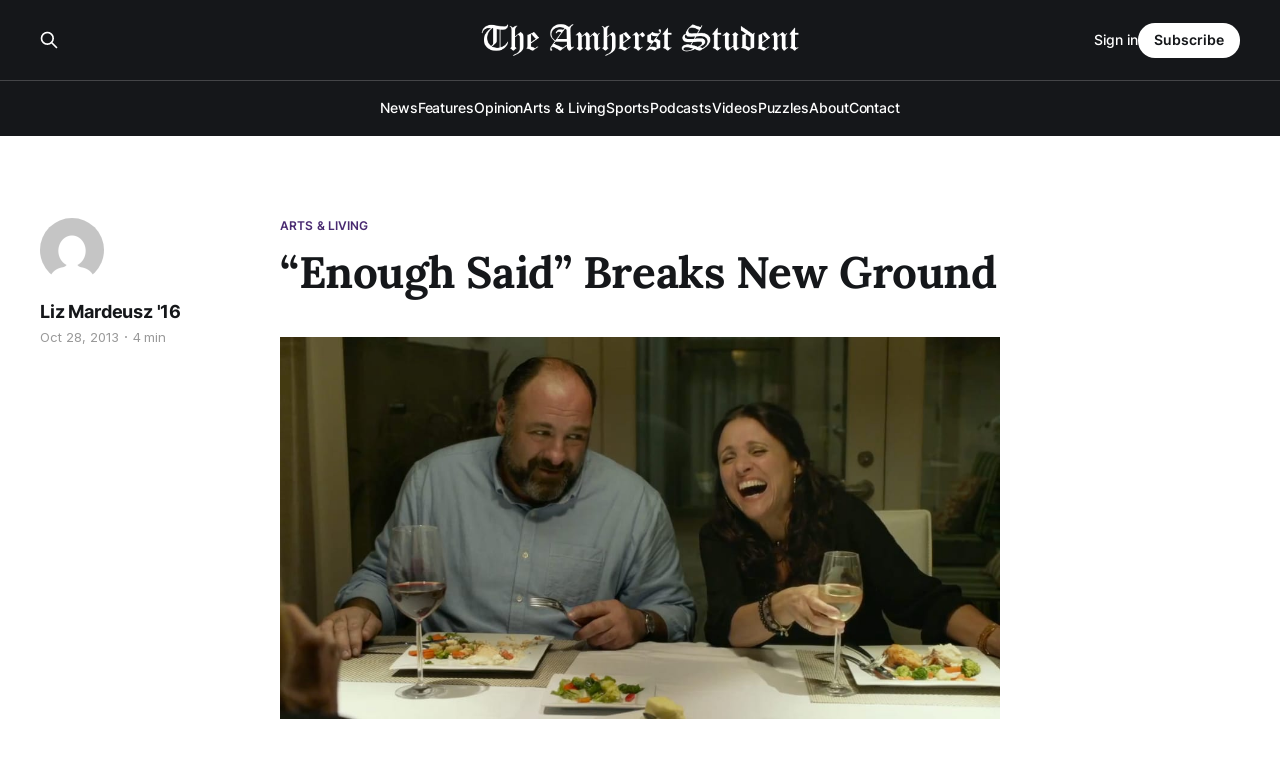

--- FILE ---
content_type: text/html; charset=utf-8
request_url: https://amherststudent.com/article/enough-said-breaks-new-ground/
body_size: 9227
content:
<!DOCTYPE html>
<html lang="en">

<head>
    <meta charset="utf-8">
    <meta name="viewport" content="width=device-width, initial-scale=1">
    <title>“Enough Said” Breaks New Ground</title>
    <link rel="stylesheet" href="/assets/built/screen.css?v=dd4e0b1bfb">

    <link rel="icon" href="https://amherststudent.com/content/images/size/w256h256/2022/09/favicon.png" type="image/png">
    <link rel="canonical" href="https://amherststudent.com/article/enough-said-breaks-new-ground/">
    <meta name="referrer" content="origin-when-cross-origin">
    
    <meta property="og:site_name" content="The Amherst Student">
    <meta property="og:type" content="article">
    <meta property="og:title" content="“Enough Said” Breaks New Ground">
    <meta property="og:description" content="Moving on isn’t easy, and Nicole Holofcener, writer and director of “Enough
Said,” doesn’t let us forget it in her story of middle-aged love. Holofcener
manages to create a romantic comedy that is at once intelligent, moving and
fiercely funny, a rarity in a genre recently dominated by">
    <meta property="og:url" content="https://amherststudent.com/article/enough-said-breaks-new-ground/">
    <meta property="og:image" content="https://amherststudent.com/content/images/size/w1200/wordpress/2020/04/89118.jpg">
    <meta property="article:published_time" content="2013-10-29T00:00:00.000Z">
    <meta property="article:modified_time" content="2013-10-29T00:00:00.000Z">
    <meta property="article:tag" content="Arts &amp;amp; Living">
    
    <meta name="twitter:card" content="summary_large_image">
    <meta name="twitter:title" content="“Enough Said” Breaks New Ground">
    <meta name="twitter:description" content="Moving on isn’t easy, and Nicole Holofcener, writer and director of “Enough
Said,” doesn’t let us forget it in her story of middle-aged love. Holofcener
manages to create a romantic comedy that is at once intelligent, moving and
fiercely funny, a rarity in a genre recently dominated by">
    <meta name="twitter:url" content="https://amherststudent.com/article/enough-said-breaks-new-ground/">
    <meta name="twitter:image" content="https://amherststudent.com/content/images/size/w1200/wordpress/2020/04/89118.jpg">
    <meta name="twitter:label1" content="Written by">
    <meta name="twitter:data1" content="Liz Mardeusz &#x27;16">
    <meta name="twitter:label2" content="Filed under">
    <meta name="twitter:data2" content="Arts &amp; Living">
    <meta property="og:image:width" content="1200">
    <meta property="og:image:height" content="637">
    
    <script type="application/ld+json">
{
    "@context": "https://schema.org",
    "@type": "Article",
    "publisher": {
        "@type": "Organization",
        "name": "The Amherst Student",
        "url": "https://amherststudent.com/",
        "logo": {
            "@type": "ImageObject",
            "url": "https://amherststudent.com/content/images/2022/09/old-logo-white-1.png"
        }
    },
    "author": {
        "@type": "Person",
        "name": "Liz Mardeusz &#x27;16",
        "image": {
            "@type": "ImageObject",
            "url": "https://secure.gravatar.com/avatar/495e5b97bf5339dc7a27bf8577591bd3?s=512&d=mm&r=g",
            "width": 512,
            "height": 512
        },
        "url": "https://amherststudent.com/author/liz-mardeusz-16/",
        "sameAs": []
    },
    "headline": "“Enough Said” Breaks New Ground",
    "url": "https://amherststudent.com/article/enough-said-breaks-new-ground/",
    "datePublished": "2013-10-29T00:00:00.000Z",
    "dateModified": "2013-10-29T00:00:00.000Z",
    "image": {
        "@type": "ImageObject",
        "url": "https://amherststudent.com/content/images/size/w1200/wordpress/2020/04/89118.jpg",
        "width": 1200,
        "height": 637
    },
    "keywords": "Arts & Living",
    "description": "Moving on isn’t easy, and Nicole Holofcener, writer and director of “Enough\nSaid,” doesn’t let us forget it in her story of middle-aged love. Holofcener\nmanages to create a romantic comedy that is at once intelligent, moving and\nfiercely funny, a rarity in a genre recently dominated by forgettable, formulaic\nplotlines. “Enough Said” is not escapist entertainment: the fairy-tale love\naffairs of quirky twenty-somethings have no place in Holofcener’s film. Rather,\nthe characters and their difficult",
    "mainEntityOfPage": "https://amherststudent.com/article/enough-said-breaks-new-ground/"
}
    </script>

    <meta name="generator" content="Ghost 6.11">
    <link rel="alternate" type="application/rss+xml" title="The Amherst Student" href="https://amherststudent.com/rss/">
    <script defer src="https://cdn.jsdelivr.net/ghost/portal@~2.56/umd/portal.min.js" data-i18n="true" data-ghost="https://amherststudent.com/" data-key="db3ddba5bd42d207ab63f37740" data-api="https://amherststudent.com/ghost/api/content/" data-locale="en" crossorigin="anonymous"></script><style id="gh-members-styles">.gh-post-upgrade-cta-content,
.gh-post-upgrade-cta {
    display: flex;
    flex-direction: column;
    align-items: center;
    font-family: -apple-system, BlinkMacSystemFont, 'Segoe UI', Roboto, Oxygen, Ubuntu, Cantarell, 'Open Sans', 'Helvetica Neue', sans-serif;
    text-align: center;
    width: 100%;
    color: #ffffff;
    font-size: 16px;
}

.gh-post-upgrade-cta-content {
    border-radius: 8px;
    padding: 40px 4vw;
}

.gh-post-upgrade-cta h2 {
    color: #ffffff;
    font-size: 28px;
    letter-spacing: -0.2px;
    margin: 0;
    padding: 0;
}

.gh-post-upgrade-cta p {
    margin: 20px 0 0;
    padding: 0;
}

.gh-post-upgrade-cta small {
    font-size: 16px;
    letter-spacing: -0.2px;
}

.gh-post-upgrade-cta a {
    color: #ffffff;
    cursor: pointer;
    font-weight: 500;
    box-shadow: none;
    text-decoration: underline;
}

.gh-post-upgrade-cta a:hover {
    color: #ffffff;
    opacity: 0.8;
    box-shadow: none;
    text-decoration: underline;
}

.gh-post-upgrade-cta a.gh-btn {
    display: block;
    background: #ffffff;
    text-decoration: none;
    margin: 28px 0 0;
    padding: 8px 18px;
    border-radius: 4px;
    font-size: 16px;
    font-weight: 600;
}

.gh-post-upgrade-cta a.gh-btn:hover {
    opacity: 0.92;
}</style><script async src="https://js.stripe.com/v3/"></script>
    <script defer src="https://cdn.jsdelivr.net/ghost/sodo-search@~1.8/umd/sodo-search.min.js" data-key="db3ddba5bd42d207ab63f37740" data-styles="https://cdn.jsdelivr.net/ghost/sodo-search@~1.8/umd/main.css" data-sodo-search="https://amherststudent.com/" data-locale="en" crossorigin="anonymous"></script>
    
    <link href="https://amherststudent.com/webmentions/receive/" rel="webmention">
    <script defer src="/public/cards.min.js?v=dd4e0b1bfb"></script>
    <link rel="stylesheet" type="text/css" href="/public/cards.min.css?v=dd4e0b1bfb">
    <script defer src="/public/comment-counts.min.js?v=dd4e0b1bfb" data-ghost-comments-counts-api="https://amherststudent.com/members/api/comments/counts/"></script>
    <script defer src="/public/member-attribution.min.js?v=dd4e0b1bfb"></script>
    <script defer src="/public/ghost-stats.min.js?v=dd4e0b1bfb" data-stringify-payload="false" data-datasource="analytics_events" data-storage="localStorage" data-host="https://amherststudent.com/.ghost/analytics/api/v1/page_hit"  tb_site_uuid="a43fdb94-5876-4826-96e4-cbf235c4aeab" tb_post_uuid="5a5060e7-2dd4-4e47-a813-29ce671a9f6c" tb_post_type="post" tb_member_uuid="undefined" tb_member_status="undefined"></script><style>:root {--ghost-accent-color: #492A71;}</style>
    <!-- Global site tag (gtag.js) - Google Analytics -->
<script async src="https://www.googletagmanager.com/gtag/js?id=G-11QKTCHMK0"></script>
<script>
  window.dataLayer = window.dataLayer || [];
  function gtag(){dataLayer.push(arguments);}
  gtag('js', new Date());

  gtag('config', 'G-11QKTCHMK0');
</script>

<!-- <script async src="https://pagead2.googlesyndication.com/pagead/js/adsbygoogle.js?client=ca-pub-8727415999329015"
     crossorigin="anonymous"></script> -->

<script id="mcjs">!function(c,h,i,m,p){m=c.createElement(h),p=c.getElementsByTagName(h)[0],m.async=1,m.src=i,p.parentNode.insertBefore(m,p)}(document,"script","https://chimpstatic.com/mcjs-connected/js/users/6d1692caa04ecd608998f11e3/92f39881c74da86cf419eb82d.js");</script>

<script type="text/javascript" defer src="https://donorbox.org/install-popup-button.js"></script>
<script>window.DonorBox = { widgetLinkClassName: 'custom-dbox-popup' }</script>
</head>

<body class="post-template tag-arts-and-living is-head-stacked has-serif-title has-serif-body is-head-dark">
<div class="gh-site">

    <header id="gh-head" class="gh-head gh-outer">
        <div class="gh-head-inner gh-inner">
            <div class="gh-head-brand">
                <div class="gh-head-brand-wrapper">
                    
                    <a class="gh-head-logo" href="https://amherststudent.com">
                            <img src="https://amherststudent.com/content/images/2022/09/old-logo-white-1.png" alt="The Amherst Student">
                                <img src="https://amherststudent.com/content/images/2022/09/old-logo-white.png" alt="The Amherst Student">
                    </a>
                    
                </div>
                <button class="gh-search gh-icon-btn" aria-label="Search this site" data-ghost-search><svg xmlns="http://www.w3.org/2000/svg" fill="none" viewBox="0 0 24 24" stroke="currentColor" stroke-width="2" width="20" height="20"><path stroke-linecap="round" stroke-linejoin="round" d="M21 21l-6-6m2-5a7 7 0 11-14 0 7 7 0 0114 0z"></path></svg></button>
                <button class="gh-burger"></button>
            </div>

            <nav class="gh-head-menu">
                <ul class="nav">
    <li class="nav-news"><a href="https://amherststudent.com/section/news/">News</a></li>
    <li class="nav-features"><a href="https://amherststudent.com/section/features/">Features</a></li>
    <li class="nav-opinion"><a href="https://amherststudent.com/section/opinion/">Opinion</a></li>
    <li class="nav-arts-living"><a href="https://amherststudent.com/section/arts-and-living/">Arts &amp; Living</a></li>
    <li class="nav-sports"><a href="https://amherststudent.com/section/sports/">Sports</a></li>
    <li class="nav-podcasts"><a href="https://amherststudent.com/section/podcast/">Podcasts</a></li>
    <li class="nav-videos"><a href="https://amherststudent.com/section/videos/">Videos</a></li>
    <li class="nav-puzzles"><a href="https://amherststudent.com/section/crossword/">Puzzles</a></li>
    <li class="nav-about"><a href="https://amherststudent.com/about/">About</a></li>
    <li class="nav-contact"><a href="https://amherststudent.com/contact/">Contact</a></li>
</ul>

            </nav>

            <div class="gh-head-actions">
                    <button class="gh-search gh-icon-btn" aria-label="Search this site" data-ghost-search><svg xmlns="http://www.w3.org/2000/svg" fill="none" viewBox="0 0 24 24" stroke="currentColor" stroke-width="2" width="20" height="20"><path stroke-linecap="round" stroke-linejoin="round" d="M21 21l-6-6m2-5a7 7 0 11-14 0 7 7 0 0114 0z"></path></svg></button>
                    <div class="gh-head-members">
                                <a class="gh-head-link" href="#/portal/signin" data-portal="signin">Sign in</a>
                                <a class="gh-head-btn gh-btn gh-primary-btn" href="#/portal/signup" data-portal="signup">Subscribe</a>
                    </div>
            </div>
        </div>
    </header>

    
<main class="gh-main">
        <article class="gh-article post tag-arts-and-living">

            <header class="gh-article-header gh-canvas">
                    <a class="gh-article-tag" href="https://amherststudent.com/section/arts-and-living/">Arts &amp; Living</a>

                <h1 class="gh-article-title">“Enough Said” Breaks New Ground</h1>

                    <aside class="gh-article-sidebar">

        <div class="gh-author-image-list">
                <a class="gh-author-image" href="/author/liz-mardeusz-16/">
                        <img src="https://secure.gravatar.com/avatar/495e5b97bf5339dc7a27bf8577591bd3?s&#x3D;512&amp;d&#x3D;mm&amp;r&#x3D;g" alt="Liz Mardeusz &#x27;16">
                </a>
        </div>

        <div class="gh-author-name-list">
                <h4 class="gh-author-name">
                    <a href="/author/liz-mardeusz-16/">Liz Mardeusz &#x27;16</a>
                </h4>
                
        </div>

        <div class="gh-article-meta">
            <div class="gh-article-meta-inner">
                <time class="gh-article-date" datetime="2013-10-28">Oct 28, 2013</time>
                    <span class="gh-article-meta-sep"></span>
                    <span class="gh-article-length">4 min</span>
            </div>
        </div>

    </aside>


                    <figure class="gh-article-image">
        <img
            srcset="/content/images/size/w300/wordpress/2020/04/89118.jpg 300w,
                    /content/images/size/w720/wordpress/2020/04/89118.jpg 720w,
                    /content/images/size/w960/wordpress/2020/04/89118.jpg 960w,
                    /content/images/size/w1200/wordpress/2020/04/89118.jpg 1200w,
                    /content/images/size/w2000/wordpress/2020/04/89118.jpg 2000w"
            sizes="(max-width: 1200px) 100vw, 1200px"
            src="/content/images/size/w1200/wordpress/2020/04/89118.jpg"
            alt="“Enough Said” Breaks New Ground"
        >
    </figure>
            </header>

            <section class="gh-content gh-canvas">
                <!--kg-card-begin: html--><p>Moving on isn’t easy, and Nicole Holofcener, writer and director of “Enough Said,” doesn’t let us forget it in her story of middle-aged love. Holofcener manages to create a romantic comedy that is at once intelligent, moving and fiercely funny, a rarity in a genre recently dominated by forgettable, formulaic plotlines. “Enough Said” is not escapist entertainment: the fairy-tale love affairs of quirky twenty-somethings have no place in Holofcener’s film. Rather, the characters and their difficulties are refreshingly relatable, even for the college-aged viewer.</p>
<p>“Enough Said” is the story of Eva (Julia Louis-Dreyfus), a Los Angeles-based massage therapist, offbeat museum curator Albert (James Gandolfini) and the development of their somewhat unusual romance. Eva is several years removed from a divorce and her 18-year-old daughter (Tracey Fairaway, who gives a wonderfully understated and touching performance) is preparing to leave for college: Eva decides it’s time to jump back into the dating pool. Albert, also a divorced parent of a daughter (Eve Hewson) readying for her freshman year, has made the same decision. They meet at a cocktail party hosted by a mutual friend. When introduced, both claim that they don’t find anyone at the party attractive. However, they’re intrigued by their similar stations in life — middle aged divorcées with children heading to the east coast for school — and agree to a no-pressure first date. Though hesitant at first, they begin to see each other regularly and start to truly enjoy spending time together. Their senses of humor are completely compatible! Neither is on good terms with his or her ex! Both are acutely self-conscious about their aging bodies! Everything is going to work out perfectly! </p>
<p>But then it doesn’t. Eva cultivates a new friendship with the bohemian New Age poet Marianne (the perfectly wacky Catherine Keener) all while deepening her romantic relationship with Albert. Marianne has quite a few problems of her own and she opens up to Eva with complaints about her own repulsive, obnoxious, good-for-nothing ex-husband. Marianne describes her former husband’s offensive eating habits in one of “Enough Said”’s funniest scenes: the way he ate guacamole, mixing it all around with a tortilla chip to get rid of the onions — he hated onions — that was a deal breaker, she laments. Eva laughs at this and her free-spirited friend’s other melodramatic stories until she sees Albert with his chip-laden hand stuck in the guacamole bowl, avoiding the offensive ingredient. Albert — charmingly funny, witty, kind of-overweight Albert — is Marianne’s ex-husband. This, of course, complicates Eva’s relationship with Albert. Eva struggles with the information that Marianne had unknowingly provided. Her vision of Albert as a goofy, warm, a-little-sloppy-but-still-sexy guy is clouded by Marianne’s memories of him as boring and loserish. To her, he was never sexy — just bad at sex. Eva tries to correct Albert’s “faults,” which had never been apparent to her before, to the detriment of their relationship. Holofcener’s chronicle of these strained relationships never drags, thanks to a script with snappy, witty dialogue and a secondary plot with Eva’s daughter Ellen and Ellen’s super-needy best friend Chloe (Tavi Gevinson, who effectively plays a boy-crazy teen girl who’s just a little too clingy).</p>
<p>Holofcener highlights the motif of moving on throughout “Enough Said,” and it has implications within the film and without it. Both Eva, Albert, and Marianne need to learn to move on from their ex-husbands and wives and the bad taste their divorces left in their mouths. This is essential, Holofcener suggests, to cultivate fulfilling new romances. How can Eva and Albert settle into life as a couple if they’re so focused on what went wrong in their first marriages? How can Eva love Albert is she obsesses over the flaws the overly theatrical Marianne plants into her head? All three of them are about to become empty nesters: their only children are traveling across the country to start as freshman at college. Both the daughters of “Enough Said” and their parents must move on to their new lives: Tess (Albert and Marianne’s daughter) and Ellen as university students, and Albert, Marianne and Eva as independent adults without children to care for. </p>
<p>The viewers of the film, too, must move on: Gandolfini’s performance in this film is all the more poignant because it was one of his last. The actor passed away due to a heart attack this past June, and after watching this film, it is clear that he still had much to offer as a performer. In addition, both James Gandolfini and Julia Louis-Dreyfus are well known as television actors who played iconic characters: Gandolfini as Tony Soprano of “The Sopranos” and Louis-Dreyfus as “Seinfeld”’s Elaine Benes. It is difficult to watch the film without thinking of these roles, but Gandolfini and Dreyfus are fantastic in that they embody Eva and Albert without exuding even a hint of their previous television parts. “Enough Said” is no “Sopranos”-“Seinfeld” hybrid, and devotees of either show may be disappointed for that reason. Nicole Holofcener’s film can be appreciated for what it is: a very witty look at the difficulties that come along with close relationships, new and old. The sharp dialogue and sensitive performances (especially Gandolfini’s) make the film a must-see.</p>
<!--kg-card-end: html-->
            </section>

        </article>

                <div class="gh-read-next gh-canvas">
                <section class="gh-pagehead">
                    <h4 class="gh-pagehead-title">Read next</h4>
                </section>

                <div class="gh-topic gh-topic-grid">
                    <div class="gh-topic-content">
                            <article class="gh-card post">
    <a class="gh-card-link" href="/article/wamh-x-the-student-looking-at-head-over-heels/">
            <figure class="gh-card-image">
                <img
                    srcset="/content/images/size/w300/2025/12/Screenshot-2025-12-09-at-8.08.59---PM.png 300w,
                            /content/images/size/w720/2025/12/Screenshot-2025-12-09-at-8.08.59---PM.png 720w,
                            /content/images/size/w960/2025/12/Screenshot-2025-12-09-at-8.08.59---PM.png 960w,
                            /content/images/size/w1200/2025/12/Screenshot-2025-12-09-at-8.08.59---PM.png 1200w,
                            /content/images/size/w2000/2025/12/Screenshot-2025-12-09-at-8.08.59---PM.png 2000w"
                    sizes="(max-width: 1200px) 100vw, 1200px"
                    src="/content/images/size/w720/2025/12/Screenshot-2025-12-09-at-8.08.59---PM.png"
                    alt="WAMH x The Student: Looking at “Head Over Heels”"
                >
            </figure>

        <div class="gh-card-wrapper">
            <header class="gh-card-header">
                <h3 class="gh-card-title">WAMH x The Student: Looking at “Head Over Heels”</h3>
            </header>

                    <div class="gh-card-excerpt">In the first installment of a three-part series, Staff Writer Luke Deeble ’29 unveils the often-ignored emotional and structural complexity of Tears for Fears’ “Head Over Heels”.</div>

            <footer class="gh-card-footer">
                <span class="gh-card-author">Luke Deeble ’29</span>
                <time class="gh-card-date" datetime="2025-12-10">Dec 10, 2025</time>
                    <script
    data-ghost-comment-count="6938709eaaa52b00019f4931"
    data-ghost-comment-count-empty=""
    data-ghost-comment-count-singular="comment"
    data-ghost-comment-count-plural="comments"
    data-ghost-comment-count-tag="span"
    data-ghost-comment-count-class-name="gh-card-comments"
    data-ghost-comment-count-autowrap="true"
>
</script>
            </footer>
        </div>
    </a>
</article>                            <article class="gh-card post">
    <a class="gh-card-link" href="/article/making-amherst-your-home-away-from-home/">
            <figure class="gh-card-image">
                <img
                    srcset="/content/images/size/w300/2025/12/cise.jpg 300w,
                            /content/images/size/w720/2025/12/cise.jpg 720w,
                            /content/images/size/w960/2025/12/cise.jpg 960w,
                            /content/images/size/w1200/2025/12/cise.jpg 1200w,
                            /content/images/size/w2000/2025/12/cise.jpg 2000w"
                    sizes="(max-width: 1200px) 100vw, 1200px"
                    src="/content/images/size/w720/2025/12/cise.jpg"
                    alt="Making Amherst Your Home Away From Home"
                >
            </figure>

        <div class="gh-card-wrapper">
            <header class="gh-card-header">
                <h3 class="gh-card-title">Making Amherst Your Home Away From Home</h3>
            </header>

                    <div class="gh-card-excerpt">As winter break approaches, international students on campus often experience heightened stress. Staff Writer Amaya Ranatunge ’28 explores the events hosted by the Center for International Students to ease that pressure and help students feel at home at Amherst.</div>

            <footer class="gh-card-footer">
                <span class="gh-card-author">Amaya Ranatunge &#x27;28</span>
                <time class="gh-card-date" datetime="2025-12-10">Dec 10, 2025</time>
                    <script
    data-ghost-comment-count="6938704eaaa52b00019f4921"
    data-ghost-comment-count-empty=""
    data-ghost-comment-count-singular="comment"
    data-ghost-comment-count-plural="comments"
    data-ghost-comment-count-tag="span"
    data-ghost-comment-count-class-name="gh-card-comments"
    data-ghost-comment-count-autowrap="true"
>
</script>
            </footer>
        </div>
    </a>
</article>                            <article class="gh-card post">
    <a class="gh-card-link" href="/article/the-indicator-x-the-student-ode-on-a-warm-sea/">
            <figure class="gh-card-image">
                <img
                    srcset="/content/images/size/w300/2025/12/Screenshot-2025-12-09-at-7.23.35---PM.png 300w,
                            /content/images/size/w720/2025/12/Screenshot-2025-12-09-at-7.23.35---PM.png 720w,
                            /content/images/size/w960/2025/12/Screenshot-2025-12-09-at-7.23.35---PM.png 960w,
                            /content/images/size/w1200/2025/12/Screenshot-2025-12-09-at-7.23.35---PM.png 1200w,
                            /content/images/size/w2000/2025/12/Screenshot-2025-12-09-at-7.23.35---PM.png 2000w"
                    sizes="(max-width: 1200px) 100vw, 1200px"
                    src="/content/images/size/w720/2025/12/Screenshot-2025-12-09-at-7.23.35---PM.png"
                    alt="The Indicator x The Student: “Ode on a Warm Sea”"
                >
            </figure>

        <div class="gh-card-wrapper">
            <header class="gh-card-header">
                <h3 class="gh-card-title">The Indicator x The Student: “Ode on a Warm Sea”</h3>
            </header>

                    <div class="gh-card-excerpt">Editor-in-Chief of The Indicator Venumi Gamage ’26, in “Ode on a Warm Sea,” traces how love, memory, and loss flow into one another across multiple settings. Originally published in the Spring 2025 issue of The Indicator.</div>

            <footer class="gh-card-footer">
                <span class="gh-card-author">Venumi Gamage &#x27;26</span>
                <time class="gh-card-date" datetime="2025-12-10">Dec 10, 2025</time>
                    <script
    data-ghost-comment-count="69386ffcaaa52b00019f4912"
    data-ghost-comment-count-empty=""
    data-ghost-comment-count-singular="comment"
    data-ghost-comment-count-plural="comments"
    data-ghost-comment-count-tag="span"
    data-ghost-comment-count-class-name="gh-card-comments"
    data-ghost-comment-count-autowrap="true"
>
</script>
            </footer>
        </div>
    </a>
</article>                    </div>
                </div>
            </div>

                <div class="gh-comments gh-read-next gh-canvas">
            <section class="gh-pagehead">
                <h4 class="gh-pagehead-title">Comments (<script
    data-ghost-comment-count="6114288fc209381aaf6103e1"
    data-ghost-comment-count-empty="0"
    data-ghost-comment-count-singular=""
    data-ghost-comment-count-plural=""
    data-ghost-comment-count-tag="span"
    data-ghost-comment-count-class-name=""
    data-ghost-comment-count-autowrap="true"
>
</script>)</h3>
            </section>
            
        <script defer src="https://cdn.jsdelivr.net/ghost/comments-ui@~1.3/umd/comments-ui.min.js" data-locale="en" data-ghost-comments="https://amherststudent.com/" data-api="https://amherststudent.com/ghost/api/content/" data-admin="https://amherststudent.com/ghost/" data-key="db3ddba5bd42d207ab63f37740" data-title="" data-count="false" data-post-id="6114288fc209381aaf6103e1" data-color-scheme="auto" data-avatar-saturation="60" data-accent-color="#492A71" data-comments-enabled="all" data-publication="The Amherst Student" crossorigin="anonymous"></script>
    
        </div>
</main>

    <footer class="gh-foot gh-outer">
        <div class="gh-foot-inner gh-inner">
                <section class="gh-subscribe">
                    <h3 class="gh-subscribe-title">Subscribe to The Amherst Student</h3>
                    <button class="gh-subscribe-btn gh-btn" data-portal="signup"><svg width="20" height="20" viewBox="0 0 20 20" fill="none" stroke="currentColor" xmlns="http://www.w3.org/2000/svg">
    <path d="M3.33332 3.33334H16.6667C17.5833 3.33334 18.3333 4.08334 18.3333 5.00001V15C18.3333 15.9167 17.5833 16.6667 16.6667 16.6667H3.33332C2.41666 16.6667 1.66666 15.9167 1.66666 15V5.00001C1.66666 4.08334 2.41666 3.33334 3.33332 3.33334Z" stroke-width="1.5" stroke-linecap="round" stroke-linejoin="round"/>
    <path d="M18.3333 5L9.99999 10.8333L1.66666 5" stroke-width="1.5" stroke-linecap="round" stroke-linejoin="round"/>
</svg> Subscribe now</button>
                </section>

            <nav class="gh-foot-menu">
                <ul class="nav">
    <li class="nav-newsletter"><a href="https://amherststudent.com/subscribe/">Newsletter</a></li>
    <li class="nav-about"><a href="https://amherststudent.com/about/">About</a></li>
    <li class="nav-masthead"><a href="https://amherststudent.com/masthead/">Masthead</a></li>
    <li class="nav-submissions"><a href="https://amherststudent.com/submissions/">Submissions</a></li>
    <li class="nav-join"><a href="https://amherststudent.com/join-our-staff/">Join</a></li>
    <li class="nav-advertise"><a href="https://amherststudent.com/advertise/">Advertise</a></li>
    <li class="nav-archives"><a href="https://amherststudent.com/archives/">Archives</a></li>
    <li class="nav-privacy-policy"><a href="https://amherststudent.com/privacy/">Privacy Policy</a></li>
    <li class="nav-contact"><a href="https://amherststudent.com/contact/">Contact</a></li>
    <li class="nav-search"><a href="#/search">Search →</a></li>
</ul>

            </nav>

            <div class="gh-copyright">
                    The Student Newspaper of Amherst College Since 1868 - © 2025 The Amherst Student
            </div>
        </div>
    </footer>

</div>

    <div class="pswp" tabindex="-1" role="dialog" aria-hidden="true">
    <div class="pswp__bg"></div>

    <div class="pswp__scroll-wrap">
        <div class="pswp__container">
            <div class="pswp__item"></div>
            <div class="pswp__item"></div>
            <div class="pswp__item"></div>
        </div>

        <div class="pswp__ui pswp__ui--hidden">
            <div class="pswp__top-bar">
                <div class="pswp__counter"></div>

                <button class="pswp__button pswp__button--close" title="Close (Esc)"></button>
                <button class="pswp__button pswp__button--share" title="Share"></button>
                <button class="pswp__button pswp__button--fs" title="Toggle fullscreen"></button>
                <button class="pswp__button pswp__button--zoom" title="Zoom in/out"></button>

                <div class="pswp__preloader">
                    <div class="pswp__preloader__icn">
                        <div class="pswp__preloader__cut">
                            <div class="pswp__preloader__donut"></div>
                        </div>
                    </div>
                </div>
            </div>

            <div class="pswp__share-modal pswp__share-modal--hidden pswp__single-tap">
                <div class="pswp__share-tooltip"></div>
            </div>

            <button class="pswp__button pswp__button--arrow--left" title="Previous (arrow left)"></button>
            <button class="pswp__button pswp__button--arrow--right" title="Next (arrow right)"></button>

            <div class="pswp__caption">
                <div class="pswp__caption__center"></div>
            </div>
        </div>
    </div>
</div>
<script src="/assets/built/main.min.js?v=dd4e0b1bfb"></script>

<script>
    document.querySelectorAll(".gh-subscribe").forEach(e => e.remove());
</script>

</body>

</html>


--- FILE ---
content_type: text/css; charset=UTF-8
request_url: https://amherststudent.com/assets/built/screen.css?v=dd4e0b1bfb
body_size: 9095
content:
:root{--color-primary-text:#333;--color-secondary-text:#999;--color-white:#fff;--color-lighter-gray:#f6f6f6;--color-light-gray:#e6e6e6;--color-mid-gray:#ccc;--color-dark-gray:#444;--color-darker-gray:#15171a;--color-black:#000;--font-sans:-apple-system,BlinkMacSystemFont,Segoe UI,Helvetica,Arial,sans-serif;--font-serif:Georgia,serif;--font-mono:Menlo,Consolas,Monaco,Liberation Mono,Lucida Console,monospace;--head-nav-gap:2.8rem;--h1-size:4.6rem;--gap:3.6rem;--header-spacing:80px}@media (max-width:767px){:root{--h1-size:3.2rem!important;--gap:2rem;--header-spacing:48px}}*,:after,:before{box-sizing:border-box}blockquote,body,dd,dl,figure,h1,h2,h3,h4,h5,h6,p{margin:0}ol[role=list],ul[role=list]{list-style:none}html:focus-within{scroll-behavior:smooth}body{line-height:1.5;min-height:100vh;text-rendering:optimizespeed}a:not([class]){-webkit-text-decoration-skip:ink;text-decoration-skip-ink:auto}img,picture{display:block;max-width:100%}button,input,select,textarea{font:inherit}@media (prefers-reduced-motion:reduce){html:focus-within{scroll-behavior:auto}*,:after,:before{animation-duration:.01ms!important;animation-iteration-count:1!important;scroll-behavior:auto!important;transition-duration:.01ms!important}}html{font-size:62.5%}body{-webkit-font-smoothing:antialiased;-moz-osx-font-smoothing:grayscale;background-color:var(--color-white);color:var(--color-primary-text);font-family:var(--font-sans);font-size:1.6rem;line-height:1.6}img{height:auto}a{color:var(--color-darker-gray);text-decoration:none}a:hover{opacity:.8}h1,h2,h3,h4,h5,h6{color:var(--color-darker-gray);letter-spacing:-.02em;line-height:1.15}h1{font-size:var(--h1-size)}h2{font-size:2.8rem}h3{font-size:2.4rem}h4{font-size:2.2rem}h5{font-size:2rem}h6{font-size:1.8rem}hr{background-color:var(--color-light-gray);border:0;height:1px;width:100%}blockquote:not([class]){border-left:4px solid var(--ghost-accent-color);padding-left:2rem}figcaption{color:var(--color-secondary-text);font-size:1.4rem;line-height:1.4;margin-top:1.6rem;text-align:center}.kg-width-full figcaption{padding:0 1.6rem}.gh-content figcaption a{color:var(--color-darker-gray);text-decoration:none}pre{-webkit-overflow-scrolling:touch;background-color:var(--color-lighter-gray);-webkit-hyphens:none;hyphens:none;line-height:1.5;overflow-x:scroll;padding:1.6rem 2.4rem;white-space:pre}code{font-family:var(--font-mono);font-size:15px}:not(pre)>code{background-color:var(--color-lighter-gray);border-radius:3px;color:var(--ghost-accent-color);padding:.4rem}iframe{border:0;display:block;overflow:hidden;width:100%}@media (max-width:767px){h2{font-size:2.4rem}h3{font-size:2.1rem}}.gh-site{display:flex;flex-direction:column;min-height:100vh}.gh-main{flex-grow:1;padding-bottom:8rem;padding-top:8rem}.page-template .gh-main{padding-block:0}.gh-outer{padding-left:var(--gap);padding-right:var(--gap)}.gh-inner{margin:0 auto;max-width:var(--container-width,1200px)}.gh-canvas,.kg-width-full.kg-content-wide{--main:min(var(--content-width,720px),100% - var(--gap) * 2);--wide:minmax(0,calc((var(--container-width, 1200px) - var(--content-width, 720px))/2));--full:minmax(var(--gap),1fr);display:grid;grid-template-columns:[full-start] var(--full) [wide-start] var(--wide) [main-start] var(--main) [main-end] var(--wide) [wide-end] var(--full) [full-end]}.gh-canvas>*{grid-column:main}.kg-content-wide>div,.kg-width-wide{grid-column:wide}.kg-width-full{grid-column:full}.kg-width-full img{width:100%}@media (max-width:767px){#gh-main{padding-bottom:4.8rem;padding-top:4.8rem}}.gh-head{background-color:var(--color-white);height:100px}.gh-head-inner{align-items:center;-moz-column-gap:var(--head-nav-gap);column-gap:var(--head-nav-gap);display:grid;grid-auto-flow:row dense;grid-template-columns:1fr auto auto;height:100%}.gh-head-brand{line-height:1}.gh-head-brand-wrapper{align-items:center;display:flex}.gh-head-logo{font-size:2.4rem;font-weight:700;letter-spacing:-.02em;position:relative;white-space:nowrap}.gh-head-logo img{max-height:40px}.gh-head-logo img:nth-child(2){left:0;opacity:0;position:absolute;top:0}.gh-head-menu{display:flex}.gh-head .nav,.gh-head-menu{align-items:center;gap:var(--head-nav-gap)}.gh-head .nav{display:inline-flex;list-style:none;margin:0;padding:0;white-space:nowrap}.gh-head .nav-more-toggle{font-size:inherit;margin:0 -6px;position:relative;text-transform:inherit}.gh-head .nav-more-toggle svg{height:24px;width:24px}.gh-head-actions{align-items:center;display:flex;gap:var(--head-nav-gap);justify-content:flex-end}.gh-head-members{align-items:center;display:flex;gap:20px;white-space:nowrap}.gh-head-btn.gh-btn{font-size:inherit;font-weight:600}.gh-head-btn:not(.gh-btn){align-items:center;color:var(--ghost-accent-color);display:inline-flex}.gh-head-btn svg{height:1.3em;width:1.3em}.gh-search{margin-left:-6px;margin-right:-6px}.gh-search:hover{opacity:.9}.gh-head-brand .gh-search{margin-right:8px}@media (max-width:767px){.gh-head-members{flex-direction:column-reverse;gap:16px;width:100%}.gh-head-actions .gh-search{display:none}}@media (min-width:768px){.gh-head-brand .gh-search{display:none}body:not(.is-dropdown-loaded) .gh-head-menu .nav>li{opacity:0}}.is-head-left-logo .gh-head-inner{grid-template-columns:auto 1fr auto}@media (min-width:992px){.is-head-left-logo .gh-head-menu{margin-left:16px;margin-right:64px}}.is-head-middle-logo .gh-head-inner{grid-template-columns:1fr auto 1fr}.is-head-middle-logo .gh-head-brand{grid-column-start:2}.is-head-middle-logo .gh-head-actions{gap:28px}@media (min-width:992px){.is-head-middle-logo .gh-head-menu{margin-right:64px}}.is-head-stacked .gh-head{height:auto;position:relative}.is-head-stacked .gh-head-inner{grid-template-columns:1fr auto 1fr}.is-head-stacked .gh-head-brand{display:flex;grid-column-start:2;grid-row-start:1;min-height:80px}@media (max-width:767px){.is-head-stacked .gh-head-brand{min-height:unset}}@media (min-width:992px){.is-head-stacked .gh-head-inner{padding:0}.is-head-stacked .gh-head-brand{align-items:center;display:flex;height:80px}.is-head-stacked .gh-head-menu{grid-column:1/4;grid-row-start:2;height:56px;justify-content:center;margin:0 48px}.is-head-stacked .gh-head-menu:after,.is-head-stacked .gh-head-menu:before{background-color:var(--color-light-gray);content:"";height:1px;left:0;position:absolute;top:80px;width:100%}.is-head-stacked .gh-head-menu:after{top:136px}.is-head-stacked .gh-head-actions{grid-column:1/4;grid-row-start:1;justify-content:space-between}}.is-head-transparent .gh-head{background-color:transparent;left:0;position:absolute;right:0;z-index:90}.is-head-transparent .gh-head .nav>li a,.is-head-transparent .gh-head-description,.is-head-transparent .gh-head-link,.is-head-transparent .gh-head-logo,.is-head-transparent .gh-head-logo a,.is-head-transparent .gh-search,.is-head-transparent .gh-social,.is-head-transparent .nav-more-toggle{color:var(--color-white)}.is-head-transparent .gh-burger:after,.is-head-transparent .gh-burger:before{background-color:var(--color-white)}.is-head-transparent .gh-head-btn{background-color:#fff;color:#15171a}.is-head-transparent .gh-head-menu:after,.is-head-transparent .gh-head-menu:before{background-color:hsla(0,0%,100%,.2)}.is-head-transparent #announcement-bar-root{left:0;position:absolute;right:0}.is-head-transparent #announcement-bar-root:not(:empty)+:is(.site,.gh-site) .gh-head{margin-top:48px}.is-head-dark:not(.is-head-transparent) .gh-head{background-color:var(--color-darker-gray)}.is-head-dark:not(.is-head-transparent) .gh-head .nav a,.is-head-dark:not(.is-head-transparent) .gh-head-description,.is-head-dark:not(.is-head-transparent) .gh-head-link,.is-head-dark:not(.is-head-transparent) .gh-head-logo,.is-head-dark:not(.is-head-transparent) .gh-head-logo a,.is-head-dark:not(.is-head-transparent) .gh-search,.is-head-dark:not(.is-head-transparent) .gh-social,.is-head-dark:not(.is-head-transparent) .nav-more-toggle{color:var(--color-white)}.is-head-dark:not(.is-head-transparent) .gh-burger:after,.is-head-dark:not(.is-head-transparent) .gh-burger:before{background-color:var(--color-white)}.is-head-dark:not(.is-head-transparent) .gh-head-btn{background-color:#fff;color:#15171a}.is-head-dark:not(.is-head-transparent) .gh-head-menu:after,.is-head-dark:not(.is-head-transparent) .gh-head-menu:before{background-color:hsla(0,0%,100%,.2)}.is-head-brand:not(.is-head-transparent) .gh-head{background-color:var(--ghost-accent-color)}.is-head-brand:not(.is-head-transparent) .gh-head .nav a,.is-head-brand:not(.is-head-transparent) .gh-head-description,.is-head-brand:not(.is-head-transparent) .gh-head-link,.is-head-brand:not(.is-head-transparent) .gh-head-logo,.is-head-brand:not(.is-head-transparent) .gh-head-logo a,.is-head-brand:not(.is-head-transparent) .gh-search,.is-head-brand:not(.is-head-transparent) .gh-social,.is-head-brand:not(.is-head-transparent) .nav-more-toggle{color:var(--color-white)}.is-head-brand:not(.is-head-transparent) .gh-burger:after,.is-head-brand:not(.is-head-transparent) .gh-burger:before{background-color:var(--color-white)}.is-head-brand:not(.is-head-transparent) .gh-head-btn{background-color:#fff;color:#15171a}.is-head-brand:not(.is-head-transparent) .gh-head-menu:after,.is-head-brand:not(.is-head-transparent) .gh-head-menu:before{background-color:hsla(0,0%,100%,.3)}.gh-dropdown{background-color:#fff;border-radius:5px;box-shadow:0 0 0 1px rgba(0,0,0,.04),0 7px 20px -5px rgba(0,0,0,.15);margin-top:24px;opacity:0;padding:12px 0;position:absolute;right:-16px;text-align:left;top:100%;transform:translate3d(0,6px,0);transition:opacity .3s,transform .2s;visibility:hidden;width:200px;z-index:90}.is-head-middle-logo .gh-dropdown{left:-24px;right:auto}.is-dropdown-mega .gh-dropdown{-moz-column-gap:40px;column-gap:40px;display:grid;grid-auto-flow:column;grid-template-columns:1fr 1fr;padding:20px 32px;width:auto}.is-dropdown-open .gh-dropdown{opacity:1;transform:translateY(0);visibility:visible}.gh-dropdown li a{color:#15171a!important;display:block;padding:6px 20px}.is-dropdown-mega .gh-dropdown li a{padding:8px 0}.gh-burger{-webkit-appearance:none;-moz-appearance:none;appearance:none;background-color:transparent;border:0;cursor:pointer;display:none;height:30px;margin-right:-3px;padding:0;position:relative;width:30px}.gh-burger:after,.gh-burger:before{background-color:var(--color-darker-gray);content:"";height:1px;left:3px;position:absolute;transition:all .2s cubic-bezier(.04,.04,.12,.96) .1008s;width:24px}.gh-burger:before{top:11px}.gh-burger:after{bottom:11px}.is-head-open .gh-burger:before{top:15px;transform:rotate(45deg)}.is-head-open .gh-burger:after{bottom:14px;transform:rotate(-45deg)}@media (max-width:767px){#gh-head{height:64px}#gh-head .gh-head-inner{gap:48px;grid-template-columns:1fr;grid-template-rows:auto 1fr auto}#gh-head .gh-head-brand{align-items:center;display:grid;grid-column-start:1;grid-template-columns:1fr auto auto;height:64px}#gh-head .gh-head-logo{font-size:2.2rem}.gh-burger{display:block}#gh-head .gh-head-actions,#gh-head .gh-head-menu{justify-content:center;opacity:0;position:fixed;visibility:hidden}#gh-head .gh-head-menu{transform:translateY(0);transition:none}#gh-head .nav{align-items:center;gap:20px;line-height:1.4}#gh-head .nav a{font-size:2.6rem;font-weight:600;text-transform:none}#gh-head .nav li{opacity:0;transform:translateY(-4px)}#gh-head .gh-head-actions{text-align:center}#gh-head :is(.gh-head-btn,.gh-head-link){opacity:0;transform:translateY(8px)}#gh-head .gh-head-btn{font-size:1.8rem;text-transform:none;width:100%}#gh-head .gh-head-btn:not(.gh-btn){font-size:2rem}#gh-main{transition:opacity .4s}.is-head-open #gh-head{-webkit-overflow-scrolling:touch;height:100%;inset:0;overflow-y:scroll;position:fixed;z-index:3999999}.is-head-open:not(.is-head-brand):not(.is-head-dark):not(.is-head-transparent) #gh-head{background-color:var(--color-white)}.is-head-open.is-head-transparent #gh-head,.is-head-open:is(.is-head-transparent,.is-head-brand) #gh-head .gh-head-actions{background-color:var(--ghost-accent-color)}.is-head-open.is-head-dark #gh-head,.is-head-open.is-head-dark #gh-head .gh-head-actions{background-color:var(--color-darker-gray)}.is-head-open #gh-head .gh-head-actions,.is-head-open #gh-head .gh-head-menu{opacity:1;position:static;visibility:visible}.is-head-open #gh-head .nav{display:flex;flex-direction:column}.is-head-open #gh-head .nav li{opacity:1;transform:translateY(0);transition:transform .2s,opacity .2s}.is-head-open #gh-head .gh-head-actions{align-items:center;background-color:var(--color-white);bottom:0;display:inline-flex;flex-direction:column;gap:12px;left:0;padding:var(--gap) 0 calc(var(--gap) + 8px);position:sticky;right:0}.is-head-open #gh-head :is(.gh-head-btn,.gh-head-link){opacity:1;transform:translateY(0);transition:transform .4s,opacity .4s;transition-delay:.2s}.is-head-open #gh-head .gh-head-link{transition-delay:.4s}.is-head-open #gh-main{opacity:0}}.gh-cover{min-height:var(--cover-height,50vh);padding-bottom:6.4rem;padding-top:6.4rem;position:relative}.gh-cover-image{height:100%;inset:0;-o-object-fit:cover;object-fit:cover;position:absolute;width:100%;z-index:-1}.has-serif-title .gh-cover-title{font-family:var(--font-serif)}.has-serif-title .gh-card-title{font-family:var(--font-serif);letter-spacing:-.01em}.has-serif-body .gh-card-excerpt{font-family:var(--font-serif)}.gh-card{word-break:break-word}.page-template .gh-article-header{margin-top:var(--header-spacing,80px)}.gh-article-tag{color:var(--ghost-accent-color)}.gh-article-title{word-break:break-word}.has-serif-title .gh-article-title{font-family:var(--font-serif);letter-spacing:-.01em}.gh-article-excerpt{color:var(--color-secondary-text);font-size:2.1rem;line-height:1.5;margin-top:2rem}.has-serif-body .gh-article-excerpt{font-family:var(--font-serif)}.gh-article-image{grid-column:wide-start/wide-end;margin-top:4rem}.gh-article-image img{width:100%}@media (max-width:767px){.gh-article-excerpt{font-size:1.9rem}.gh-article-image{margin-top:2.4rem}}.gh-content{font-size:var(--content-font-size,1.8rem);letter-spacing:var(--content-letter-spacing,0);margin-top:4rem;word-break:break-word}.gh-content>*+*{margin-bottom:0;margin-top:calc(1.6em*var(--content-spacing-multiplier, 1))}.gh-content>[id]{margin:0}.gh-content>.kg-card+[id]{margin-top:calc(2em*var(--content-spacing-multiplier, 1))!important}.has-serif-title .gh-content>[id]{font-family:var(--font-serif);letter-spacing:-.01em}.gh-content>[id]:not(:first-child){margin-top:calc(1.6em*var(--content-spacing-multiplier, 1))}.gh-content>[id]+*{margin-top:calc(.8em*var(--content-spacing-multiplier, 1))}.gh-content>blockquote,.gh-content>hr{position:relative}.gh-content>blockquote,.gh-content>blockquote+*,.gh-content>hr,.gh-content>hr+*{margin-top:calc(2.4em*var(--content-spacing-multiplier, 1))}.gh-content h2{font-size:1.6em}.gh-content h3{font-size:1.4em}.gh-content a{color:var(--ghost-accent-color);text-decoration:underline;word-break:break-word}.gh-content .kg-callout-card .kg-callout-text,.gh-content .kg-toggle-card .kg-toggle-content>ol,.gh-content .kg-toggle-card .kg-toggle-content>p,.gh-content .kg-toggle-card .kg-toggle-content>ul{font-size:.95em}.has-serif-body .gh-content .kg-callout-text,.has-serif-body .gh-content .kg-toggle-content>ol,.has-serif-body .gh-content .kg-toggle-content>p,.has-serif-body .gh-content .kg-toggle-content>ul,.has-serif-body .gh-content>blockquote,.has-serif-body .gh-content>dl,.has-serif-body .gh-content>ol,.has-serif-body .gh-content>p,.has-serif-body .gh-content>ul{font-family:var(--font-serif)}.gh-content dl,.gh-content ol,.gh-content ul{padding-left:2.8rem}.gh-content :is(li+li,li :is(ul,ol)){margin-top:.8rem}.gh-content ol ol li{list-style-type:lower-alpha}.gh-content ol ol ol li{list-style-type:lower-roman}.gh-content table:not(.gist table){-webkit-overflow-scrolling:touch;background:radial-gradient(ellipse at left,rgba(0,0,0,.2) 0,transparent 75%) 0,radial-gradient(ellipse at right,rgba(0,0,0,.2) 0,transparent 75%) 100%;background-attachment:scroll,scroll;background-repeat:no-repeat;background-size:10px 100%,10px 100%;border-collapse:collapse;border-spacing:0;display:inline-block;font-family:var(--font-sans);font-size:1.6rem;max-width:100%;overflow-x:auto;vertical-align:top;white-space:nowrap;width:auto}.gh-content table:not(.gist table) td:first-child{background-image:linear-gradient(90deg,#fff 50%,hsla(0,0%,100%,0));background-repeat:no-repeat;background-size:20px 100%}.gh-content table:not(.gist table) td:last-child{background-image:linear-gradient(270deg,#fff 50%,hsla(0,0%,100%,0));background-position:100% 0;background-repeat:no-repeat;background-size:20px 100%}.gh-content table:not(.gist table) th{background-color:var(--color-white);color:var(--color-darkgrey);font-size:1.2rem;font-weight:700;letter-spacing:.2px;text-align:left;text-transform:uppercase}.gh-content table:not(.gist table) td,.gh-content table:not(.gist table) th{border:1px solid var(--color-light-gray);padding:6px 12px}.page-template .gh-content:only-child{margin-top:0!important}.page-template .gh-content:only-child>:first-child:not(.kg-width-full){margin-top:var(--header-spacing,80px)}.page-template .gh-content>:last-child:not(.kg-width-full){margin-bottom:var(--footer-spacing,0)}@media (max-width:767px){.gh-content{font-size:1.7rem;margin-top:3.2rem}}.gh-comments{margin-bottom:-24px;margin-top:64px}.gh-comments-header{align-items:center;display:flex;justify-content:space-between;margin-bottom:40px}.gh-comments .gh-comments-title{margin-bottom:28px}.gh-comments-header .gh-comments-title{margin-bottom:0}.gh-comments-count{color:var(--color-secondary-text)}.gh-cta-gradient{background:linear-gradient(180deg,hsla(0,0%,100%,0),var(--color-white));content:"";grid-column:full-start/full-end;height:160px;margin-bottom:4rem;margin-top:-16rem;position:relative}.gh-cta-gradient:first-child{display:none}.gh-cta{display:flex;flex-direction:column;margin-bottom:4rem;text-align:center}.gh-cta-title{font-size:2.2rem;letter-spacing:-.02em;margin-bottom:3.2rem}.gh-cta-actions{align-items:center;display:flex;flex-direction:column}.gh-cta-link{color:var(--color-secondary-text);cursor:pointer;font-size:1.4rem;margin-top:.8rem;text-decoration:none}.gh-cta-link:hover{color:var(--color-darker-gray)}@media (max-width:767px){.gh-cta-actions{-moz-column-gap:.8rem;column-gap:.8rem}}.gh-content :not(.kg-card):not(table):not([id])+:is(.kg-card,table){margin-top:calc(2em*var(--content-spacing-multiplier, 1))}.gh-content :is(.kg-card,table)+:not(.kg-card):not(table):not([id]){margin-top:calc(2em*var(--content-spacing-multiplier, 1))}.gh-content>.kg-width-full+.kg-width-full:not(.kg-width-full.kg-card-hascaption+.kg-width-full){margin-top:0}.kg-image{margin-left:auto;margin-right:auto}.kg-embed-card{align-items:center;display:flex;flex-direction:column;width:100%}.kg-gallery-image,.kg-image[width][height]{cursor:pointer}.kg-gallery-image a:hover,.kg-image-card a:hover{opacity:1!important}.kg-card.kg-toggle-card .kg-toggle-heading-text{font-size:2rem;font-weight:700}.has-serif-title .kg-toggle-card .kg-toggle-heading-text{font-family:var(--font-serif)}.kg-callout-card.kg-card{border-radius:.25em}.kg-callout-card-accent a{text-decoration:underline}blockquote.kg-blockquote-alt{color:var(--color-secondary-text);font-style:normal;font-weight:400}.kg-card.kg-button-card .kg-btn{font-size:1em}.has-serif-body .kg-header-card h3.kg-header-card-subheader,.has-serif-title .kg-card.kg-header-card h2.kg-header-card-header{font-family:var(--font-serif)}.kg-bookmark-card .kg-bookmark-container{border-radius:.25em!important}.kg-bookmark-card .kg-bookmark-content{padding:1.15em}.kg-bookmark-card .kg-bookmark-title{font-size:.9em}.kg-bookmark-card .kg-bookmark-description{font-size:.8em;margin-top:.3em;max-height:none}.kg-bookmark-card .kg-bookmark-metadata{font-size:.8em}.kg-bookmark-card .kg-bookmark-thumbnail img{border-radius:0 .2em .2em 0}.pagination{display:grid;grid-template-columns:1fr auto 1fr;margin-top:6.4rem}.page-number{grid-column-start:2}.older-posts{text-align:right}.gh-navigation{align-items:center;-moz-column-gap:2.4rem;column-gap:2.4rem;display:grid;grid-template-columns:1fr auto 1fr}.gh-navigation>div{align-items:center;display:flex}.gh-navigation-next{justify-content:flex-end}.gh-navigation-link{align-items:center;display:inline-flex}.gh-navigation-link svg{height:16px;width:16px}.gh-navigation-previous svg{margin-right:.4rem}.gh-navigation-next svg{margin-left:.4rem}@media (max-width:767px){.gh-navigation-hide{display:none}}.gh-btn{align-items:center;background-color:var(--color-darker-gray);border:0;border-radius:100px;color:var(--color-white);cursor:pointer;display:inline-flex;font-size:1.6rem;font-weight:700;gap:.4em;justify-content:center;letter-spacing:inherit;line-height:1;padding:calc(.75em*var(--multiplier, 1)) calc(1.15em*var(--multiplier, 1))}.gh-btn:hover{opacity:.95}.gh-post-upgrade-cta .gh-btn{line-height:inherit}.gh-primary-btn{background-color:var(--ghost-accent-color)}.gh-outline-btn{background-color:transparent;border:1px solid var(--color-light-gray);color:var(--color-darker-gray);text-decoration:none}.gh-outline-btn:hover{border-color:var(--color-mid-gray);opacity:1}.gh-icon-btn{align-items:center;background-color:transparent;border:0;color:var(--darker-gray-color);cursor:pointer;display:inline-flex;height:30px;justify-content:center;outline:none;padding:0;width:30px}.gh-icon-btn svg{height:20px;width:20px}.gh-text-btn{align-items:center;background-color:transparent;border:0;color:var(--darker-gray-color);cursor:pointer;display:inline-flex;justify-content:center;letter-spacing:inherit;margin:0;outline:none;padding:0;will-change:opacity}.gh-text-btn:hover{opacity:.8}.gh-foot{color:var(--color-secondary-text);padding-bottom:8rem;padding-top:8rem;white-space:nowrap}.gh-foot-inner{display:grid;font-size:1.3rem;gap:40px;grid-template-columns:1fr auto 1fr}.no-menu .gh-foot-inner{align-items:center;display:flex;flex-direction:column;gap:24px}.gh-foot-menu .nav{align-items:center;display:inline-flex;flex-wrap:wrap;justify-content:center;list-style:none;margin:0;padding:0;row-gap:4px}.gh-foot-menu .nav li{align-items:center;display:flex}.gh-foot-menu .nav li+li:before{content:"•";font-size:.9rem;line-height:0;padding:0 1.2rem}.gh-powered-by{text-align:right}.gh-foot a{color:var(--color-secondary-text)}.gh-foot a:hover{color:var(--color-darker-gray);opacity:1}@media (max-width:767px){.gh-foot{padding-bottom:12rem;padding-top:6.4rem}.gh-foot-inner{grid-template-columns:1fr;text-align:center}.gh-foot-menu .nav{flex-direction:column}.gh-foot-menu .nav li+li{margin-top:.4rem}.gh-foot-menu .nav li+li:before{display:none}.gh-powered-by{text-align:center}}.pswp{-webkit-text-size-adjust:100%;backface-visibility:hidden;display:none;height:100%;left:0;outline:none;overflow:hidden;position:absolute;top:0;touch-action:none;width:100%;z-index:3999999}.pswp img{max-width:none}.pswp--animate_opacity{opacity:.001;transition:opacity 333ms cubic-bezier(.4,0,.22,1);will-change:opacity}.pswp--open{display:block}.pswp--zoom-allowed .pswp__img{cursor:zoom-in}.pswp--zoomed-in .pswp__img{cursor:grab}.pswp--dragging .pswp__img{cursor:grabbing}.pswp__bg{backface-visibility:hidden;background-color:rgba(0,0,0,.85);opacity:0;transform:translateZ(0);transition:opacity 333ms cubic-bezier(.4,0,.22,1);will-change:opacity}.pswp__bg,.pswp__scroll-wrap{height:100%;left:0;position:absolute;top:0;width:100%}.pswp__scroll-wrap{overflow:hidden}.pswp__container,.pswp__zoom-wrap{backface-visibility:hidden;bottom:0;left:0;position:absolute;right:0;top:0;touch-action:none}.pswp__container,.pswp__img{-webkit-tap-highlight-color:transparent;-webkit-touch-callout:none;-webkit-user-select:none;-moz-user-select:none;user-select:none}.pswp__zoom-wrap{position:absolute;transform-origin:left top;transition:transform 333ms cubic-bezier(.4,0,.22,1);width:100%}.pswp--animated-in .pswp__bg,.pswp--animated-in .pswp__zoom-wrap{transition:none}.pswp__item{bottom:0;overflow:hidden;right:0}.pswp__img,.pswp__item{left:0;position:absolute;top:0}.pswp__img{height:auto;width:auto}.pswp__img--placeholder{backface-visibility:hidden}.pswp__img--placeholder--blank{background:var(--color-black)}.pswp--ie .pswp__img{height:auto!important;left:0;top:0;width:100%!important}.pswp__error-msg{color:var(--color-secondary-text);font-size:14px;left:0;line-height:16px;margin-top:-8px;position:absolute;text-align:center;top:50%;width:100%}.pswp__error-msg a{color:var(--color-secondary-text);text-decoration:underline}.pswp__button{-webkit-appearance:none;-moz-appearance:none;appearance:none;background:none;border:0;box-shadow:none;cursor:pointer;display:block;float:right;height:44px;margin:0;overflow:visible;padding:0;position:relative;transition:opacity .2s;width:44px}.pswp__button:focus,.pswp__button:hover{opacity:1}.pswp__button:active{opacity:.9;outline:none}.pswp__button::-moz-focus-inner{border:0;padding:0}.pswp__ui--over-close .pswp__button--close{opacity:1}.pswp__button,.pswp__button--arrow--left:before,.pswp__button--arrow--right:before{background:url(../images/default-skin.png) 0 0 no-repeat;background-size:264px 88px;height:44px;width:44px}@media (-webkit-min-device-pixel-ratio:1.09375),(-webkit-min-device-pixel-ratio:1.1),(min-resolution:1.1dppx),(min-resolution:105dpi){.pswp--svg .pswp__button,.pswp--svg .pswp__button--arrow--left:before,.pswp--svg .pswp__button--arrow--right:before{background-image:url(../images/default-skin.svg)}.pswp--svg .pswp__button--arrow--left,.pswp--svg .pswp__button--arrow--right{background:none}}.pswp__button--close{background-position:0 -44px}.pswp__button--share{background-position:-44px -44px}.pswp__button--fs{display:none}.pswp--supports-fs .pswp__button--fs{display:block}.pswp--fs .pswp__button--fs{background-position:-44px 0}.pswp__button--zoom{background-position:-88px 0;display:none}.pswp--zoom-allowed .pswp__button--zoom{display:block}.pswp--zoomed-in .pswp__button--zoom{background-position:-132px 0}.pswp--touch .pswp__button--arrow--left,.pswp--touch .pswp__button--arrow--right{visibility:hidden}.pswp__button--arrow--left,.pswp__button--arrow--right{background:none;height:100px;margin-top:-50px;position:absolute;top:50%;width:70px}.pswp__button--arrow--left{left:0}.pswp__button--arrow--right{right:0}.pswp__button--arrow--left:before,.pswp__button--arrow--right:before{content:"";height:30px;position:absolute;top:35px;width:32px}.pswp__button--arrow--left:before{background-position:-138px -44px;left:6px}.pswp__button--arrow--right:before{background-position:-94px -44px;right:6px}.pswp__counter{color:var(--color-white);font-size:11px;font-weight:700;height:44px;left:0;line-height:44px;padding:0 15px;position:absolute;top:0;-webkit-user-select:none;-moz-user-select:none;user-select:none}.pswp__caption{bottom:0;left:0;min-height:44px;position:absolute;width:100%}.pswp__caption__center{color:var(--color-white);font-size:11px;line-height:1.6;margin:0 auto;max-width:420px;padding:25px 15px 30px;text-align:center}.pswp__caption__center .post-caption-title{font-size:15px;font-weight:500;margin-bottom:7px;text-transform:uppercase}.pswp__caption__center .post-caption-meta-item+.post-caption-meta-item:before{content:"\02022";padding:0 4px}.pswp__caption--empty{display:none}.pswp__caption--fake{visibility:hidden}.pswp__preloader{direction:ltr;height:44px;left:50%;margin-left:-22px;opacity:0;position:absolute;top:0;transition:opacity .25s ease-out;width:44px;will-change:opacity}.pswp__preloader__icn{height:20px;margin:12px;width:20px}.pswp__preloader--active{opacity:1}.pswp__preloader--active .pswp__preloader__icn{background:url(../images/preloader.gif) 0 0 no-repeat}.pswp--css_animation .pswp__preloader--active{opacity:1}.pswp--css_animation .pswp__preloader--active .pswp__preloader__icn{animation:clockwise .5s linear infinite}.pswp--css_animation .pswp__preloader--active .pswp__preloader__donut{animation:donut-rotate 1s cubic-bezier(.4,0,.22,1) infinite}.pswp--css_animation .pswp__preloader__icn{background:none;height:14px;left:15px;margin:0;opacity:.75;position:absolute;top:15px;width:14px}.pswp--css_animation .pswp__preloader__cut{height:14px;overflow:hidden;position:relative;width:7px}.pswp--css_animation .pswp__preloader__donut{background:none;border-bottom:2px solid transparent;border-left:2px solid transparent;border-radius:50%;border-right:2px solid var(--color-white);border-top:2px solid var(--color-white);box-sizing:border-box;height:14px;left:0;margin:0;position:absolute;top:0;width:14px}@media screen and (max-width:1024px){.pswp__preloader{float:right;left:auto;margin:0;position:relative;top:auto}}@keyframes clockwise{0%{transform:rotate(0deg)}to{transform:rotate(1turn)}}@keyframes donut-rotate{0%{transform:rotate(0)}50%{transform:rotate(-140deg)}to{transform:rotate(0)}}.pswp__ui{-webkit-font-smoothing:auto;opacity:1;visibility:visible;z-index:1550}.pswp__top-bar{height:44px;left:0;position:absolute;top:0;width:100%}.pswp--has_mouse .pswp__button--arrow--left,.pswp--has_mouse .pswp__button--arrow--right,.pswp__caption,.pswp__top-bar{backface-visibility:hidden;transition:opacity 333ms cubic-bezier(.4,0,.22,1);will-change:opacity}.pswp--has_mouse .pswp__button--arrow--left,.pswp--has_mouse .pswp__button--arrow--right{visibility:visible}.pswp__ui--idle .pswp__button--arrow--left,.pswp__ui--idle .pswp__button--arrow--right,.pswp__ui--idle .pswp__top-bar{opacity:0}.pswp__ui--hidden .pswp__button--arrow--left,.pswp__ui--hidden .pswp__button--arrow--right,.pswp__ui--hidden .pswp__caption,.pswp__ui--hidden .pswp__top-bar{opacity:.001}.pswp__ui--one-slide .pswp__button--arrow--left,.pswp__ui--one-slide .pswp__button--arrow--right,.pswp__ui--one-slide .pswp__counter{display:none}.pswp__element--disabled{display:none!important}.pswp--minimal--dark .pswp__top-bar{background:none}@font-face{font-family:Inter;font-style:normal;font-weight:400;src:local(""),url(../fonts/inter-v12-latin-regular.woff2) format("woff2"),url(../fonts/inter-v12-latin-regular.woff) format("woff")}@font-face{font-family:Inter;font-style:normal;font-weight:500;src:local(""),url(../fonts/inter-v12-latin-500.woff2) format("woff2"),url(../fonts/inter-v12-latin-500.woff) format("woff")}@font-face{font-family:Inter;font-style:normal;font-weight:600;src:local(""),url(../fonts/inter-v12-latin-600.woff2) format("woff2"),url(../fonts/inter-v12-latin-600.woff) format("woff")}@font-face{font-family:Inter;font-style:normal;font-weight:700;src:local(""),url(../fonts/inter-v12-latin-700.woff2) format("woff2"),url(../fonts/inter-v12-latin-700.woff) format("woff")}@font-face{font-family:Lora;font-style:normal;font-weight:400;src:local(""),url(../fonts/lora-v25-latin-regular.woff2) format("woff2"),url(../fonts/lora-v25-latin-regular.woff) format("woff")}@font-face{font-family:Lora;font-style:normal;font-weight:500;src:local(""),url(../fonts/lora-v25-latin-500.woff2) format("woff2"),url(../fonts/lora-v25-latin-500.woff) format("woff")}@font-face{font-family:Lora;font-style:normal;font-weight:600;src:local(""),url(../fonts/lora-v25-latin-600.woff2) format("woff2"),url(../fonts/lora-v25-latin-600.woff) format("woff")}@font-face{font-family:Lora;font-style:normal;font-weight:700;src:local(""),url(../fonts/lora-v25-latin-700.woff2) format("woff2"),url(../fonts/lora-v25-latin-700.woff) format("woff")}@font-face{font-family:Lora;font-style:italic;font-weight:400;src:local(""),url(../fonts/lora-v25-latin-italic.woff2) format("woff2"),url(../fonts/lora-v25-latin-italic.woff) format("woff")}@font-face{font-family:Lora;font-style:italic;font-weight:700;src:local(""),url(../fonts/lora-v25-latin-700italic.woff2) format("woff2"),url(../fonts/lora-v25-latin-700italic.woff) format("woff")}:root{--font-sans:Inter,-apple-system,BlinkMacSystemFont,Segoe UI,Helvetica,Arial,sans-serif;--font-serif:Lora,Georgia,Times,serif;--head-nav-gap:32px;--color-primary-text:var(--color-darker-gray);--h1-size:4.4rem;--footer-spacing:120px}@media (max-width:767px){:root{--footer-spacing:64px}}figcaption{font-size:1.3rem}.has-full-image figcaption{padding:0 16px}.gh-btn{font-weight:500}body:not(.is-head-stacked) .gh-head{height:88px}body:not(.is-head-stacked) .gh-head-inner{border-bottom:1px solid var(--color-light-gray)}.nav{letter-spacing:-.006em}body:not(.is-head-transparent):not(.is-head-brand):not(.is-head-dark) .gh-head-logo img+img{display:none}body:is(.is-head-transparent,.is-head-brand,.is-head-dark) .gh-head-logo img+img{opacity:1}.is-head-transparent .gh-head-logo img:first-of-type:not(:only-child){display:block;opacity:0}.gh-topic-grid+.gh-topic-grid{margin-top:80px}.gh-topic-grid .gh-topic-name{font-size:2.4rem;letter-spacing:-.01em;margin-bottom:40px;text-transform:uppercase}.gh-topic-grid .gh-topic-content{display:grid;gap:32px 40px;grid-template-columns:1fr 1fr}body:not(.home-template) .gh-topic-grid .gh-topic-content{justify-items:center;row-gap:48px}.gh-topic-footer{border-top:1px solid var(--color-light-gray);margin-top:48px;padding-top:20px;text-align:right}.gh-topic-grid .gh-card.large,body:not(.home-template) .gh-topic-grid .gh-card{grid-column:1/3}.gh-topic-grid .gh-card.large{width:100%}.gh-topic-grid .gh-card:not(.large){max-width:720px;width:100%}.gh-topic-grid .gh-card:not(:only-child).large{border-bottom:1px solid var(--color-light-gray);margin-bottom:16px;padding-bottom:48px}.gh-topic-grid .gh-card-link{display:flex;gap:24px}.gh-topic-grid .gh-card-link:hover{opacity:1!important}.gh-topic-grid .gh-card-link:hover .gh-card-title{opacity:.8}.gh-topic-grid .gh-card.large .gh-card-link{gap:40px}.gh-topic-grid .gh-card.featured.large .gh-card-link{align-items:flex-end;background:linear-gradient(0deg,rgba(0,0,0,.8),transparent 60%);min-height:600px;padding:48px 40px;position:relative}.gh-topic-grid .gh-card.featured.no-image.large .gh-card-link{background:var(--ghost-accent-color);min-height:400px}.gh-topic-grid .gh-card.large .gh-card-link>*{flex:1}.gh-topic-grid .gh-card-image{flex-shrink:0;height:100%;position:relative;width:128px}.gh-topic-grid .gh-card-image:before{content:"";display:block;padding-bottom:70%}.gh-topic-grid .gh-card.large .gh-card-image:before{padding-bottom:60%}.gh-topic-grid .gh-card.featured.large .gh-card-image{inset:0;position:absolute;width:100%;z-index:-1}.gh-topic-grid .gh-card-image img{height:100%;left:0;-o-object-fit:cover;object-fit:cover;position:absolute;top:0;width:100%}.gh-topic-grid .gh-card-wrapper{margin-top:-3px}.gh-topic-grid .gh-card.featured.large .gh-card-wrapper{max-width:560px}.gh-topic-grid .gh-card-title{font-size:2rem;letter-spacing:-.015em;line-height:1.3;word-break:break-word}.gh-topic-grid .gh-card.large .gh-card-title{font-size:2.8rem;letter-spacing:-.02em}.gh-topic-grid .gh-card.no-image.large .gh-card-title{font-size:4.2rem;line-height:1.2}.gh-topic-grid .gh-card.featured.large .gh-card-title{color:var(--color-white);font-size:4.2rem;line-height:1.2}.gh-topic-grid .gh-card.featured.large .gh-card-link:hover .gh-card-title{opacity:.9}.gh-topic-grid .gh-card-excerpt{font-size:1.7rem;margin-top:12px;word-break:break-word}.gh-topic-grid .gh-card.no-image.large .gh-card-excerpt{max-width:720px}.gh-topic-grid .gh-card:not(.large) .gh-card-excerpt{-webkit-line-clamp:2;-webkit-box-orient:vertical;display:-webkit-box;font-size:1.6rem;margin-top:4px;overflow-y:hidden}.gh-topic-grid .gh-card.featured.large .gh-card-excerpt{display:none}.gh-card-footer{align-items:center;color:var(--color-secondary-text);display:flex;font-size:1.1rem;font-weight:500;gap:6px;margin-top:16px;text-transform:uppercase}.gh-card:not(.large) .gh-card-footer{margin-top:12px}.gh-topic-grid .gh-card.featured.large .gh-card-footer{color:var(--color-white);margin-top:20px}.gh-card-footer>*+*{align-items:center;display:flex;gap:6px}.gh-card-footer>*+:not(script):before{background-color:currentColor;border-radius:50%;content:"";display:block;height:2px;width:2px}.gh-topic-list{display:grid;gap:80px 48px;grid-template-columns:repeat(auto-fit,minmax(280px,1fr));margin-top:120px}.gh-topic-header{align-items:center;border-bottom:1px solid var(--color-light-gray);display:flex;justify-content:space-between;margin-bottom:24px;padding-bottom:12px}.gh-topic-header .gh-topic-name{font-size:2rem;letter-spacing:-.015em}.gh-topic-header .gh-topic-link{color:var(--color-secondary-text)}.gh-topic-minimal .gh-card{max-width:720px}.gh-topic-minimal .gh-card-link{display:block}.gh-topic-minimal .gh-card-title{font-size:1.6rem;font-weight:400;letter-spacing:-.01em;line-height:1.6;word-break:break-word}.gh-topic-minimal .gh-card+.gh-card{margin-top:16px}.gh-topic-link{align-items:center;display:inline-flex;font-weight:600;letter-spacing:-.011em}.gh-topic-link svg{height:16px;margin-left:4px;width:16px}.gh-article-header{justify-items:start;position:relative}.gh-article-tag{font-size:1.2rem;font-weight:600;letter-spacing:.01em;margin-bottom:12px;text-transform:uppercase}.gh-article-excerpt{font-size:1.9rem}.has-full-image .gh-article-excerpt{margin-bottom:-8px}.gh-article-image{grid-column:main-start/main-end;width:100%}.has-wide-image .gh-article-image{grid-column:wide-start/wide-end}.gh-article-sidebar{grid-column:wide-start/main-start;left:0;padding-right:32px;position:absolute}.has-wide-image .gh-article-sidebar{top:calc(100% + 40px)}.gh-author-image-list{display:flex;margin-left:-2px}.gh-author-image{border-radius:50%;height:64px;margin-bottom:20px;overflow:hidden;position:relative;width:64px}.gh-author-image-list .gh-author-image{border:2px solid var(--color-white);margin-bottom:16px}.gh-author-image-list .gh-author-image:only-child{height:68px;width:68px}.gh-author-image-list .gh-author-image:hover{opacity:1}.gh-author-image-list .gh-author-image+.gh-author-image{margin-left:-20px}.gh-author-image-list .gh-author-image:first-child{z-index:30}.gh-author-image-list .gh-author-image:nth-child(2){z-index:20}.gh-author-image-list .gh-author-image:nth-child(3){z-index:10}.gh-author-image img{height:100%;-o-object-fit:cover;object-fit:cover;position:absolute;width:100%}.gh-author-icon{background-color:var(--color-light-gray)}.gh-author-name-list{display:flex;flex-wrap:wrap;font-weight:800;line-height:1.35}.gh-author-name{display:flex;font-size:1.8rem;letter-spacing:-.01em;line-height:1.35}.gh-article-meta{color:var(--color-secondary-text);font-size:1.3rem;letter-spacing:-.003em;margin-top:3px}.gh-article-meta-inner{align-items:center;display:flex}.gh-article-meta-sep{background-color:currentColor;border-radius:50%;height:2px;margin:0 6px;width:2px}.gh-read-next{margin-top:80px}.gh-read-next .gh-pagehead{margin-bottom:48px;max-width:none}.gh-read-next .gh-pagehead-title{align-items:center;display:flex;font-size:1.8rem}.gh-read-next .gh-pagehead-title:after{background-color:var(--color-light-gray);content:"";flex-grow:1;height:1px;margin-left:1.6rem}.gh-cover{--cover-height:50vh;align-items:center;background-color:rgba(0,0,0,.4);display:flex;justify-content:center;margin-bottom:-16px}.post-template .gh-cover{--cover-height:100vh;align-items:flex-end;background-color:transparent;margin-bottom:-56px;padding-bottom:0;padding-top:120px}.post-template .gh-cover:before{background-color:var(--color-black);content:"";inset:0;opacity:.3;position:absolute;transition:opacity 1.5s ease}.post-template .gh-cover.loading:before{opacity:1}.post-template .gh-cover-image{transform:scale(1);transition:transform 1.5s ease}.post-template .gh-cover.loading .gh-cover-image{transform:scale(1.02)}.gh-cover-content{display:flex;flex-direction:column;margin-top:100px;max-width:720px;text-align:center;width:100%}.post-template .gh-cover-content{align-items:flex-start;bottom:80px;margin-bottom:64px;max-width:1200px;position:sticky;text-align:left}.gh-cover-content .gh-article-tag,.gh-cover-title{color:var(--color-white)}.gh-cover-title{font-size:7.2rem;text-transform:uppercase;word-break:break-word}.tag-template .gh-cover-title{font-family:var(--font-sans);letter-spacing:-.01em}.post-template .gh-cover-title{text-transform:none}.gh-cover-description{color:var(--color-white);font-size:1.9rem;margin-top:20px}.has-serif-body .gh-cover-description{font-family:var(--font-serif)}.gh-pagehead{display:flex;flex-direction:column;margin-bottom:40px;max-width:560px}.gh-pagehead-title{font-size:2.4rem;letter-spacing:-.01em;text-transform:uppercase}.gh-pagehead-description{color:var(--color-secondary-text);font-size:1.7rem;margin-top:12px}.has-serif-body .gh-pagehead-description{font-family:var(--font-serif)}.gh-subscribe{margin-bottom:80px;margin-top:40px;text-align:center}.gh-subscribe-title{color:var(--color-white);font-size:4.4rem;white-space:break-spaces}.has-serif-title .gh-subscribe-title{font-family:var(--font-serif)}.gh-subscribe-description{font-size:2rem;margin-top:16px;white-space:break-spaces}.has-serif-body .gh-subscribe-description{font-family:var(--font-serif)}.gh-subscribe-btn{background-color:var(--color-white);color:var(--color-darker-gray);letter-spacing:-.011em;margin-top:40px}.gh-subscribe-btn:hover{opacity:.9}.gh-subscribe-btn svg{margin-right:6px}.gh-foot{background-color:var(--color-darker-gray);margin-top:120px;padding-bottom:120px;padding-top:80px}.page-template .gh-foot{margin-top:0}.gh-foot,.gh-foot a,.gh-foot a:hover{color:var(--color-white)}.gh-foot-inner{align-items:center;display:flex;flex-direction:column;font-size:1.4rem}.gh-foot-menu{border-bottom:1px solid hsla(0,0%,100%,.15);padding-bottom:32px;text-align:center;width:100%}.gh-subscribe~.gh-foot-menu{border-top:1px solid hsla(0,0%,100%,.15);padding:16px 0}.gh-foot-menu .nav{font-weight:500;gap:32px}.gh-foot-menu .nav li+li:before{display:none}.gh-copyright{color:var(--color-secondary-text);letter-spacing:-.006em;margin-top:32px}.gh-subscribe~.gh-copyright{margin-top:64px}@media (max-width:767px){.gh-main{padding-bottom:6.4rem;padding-top:6.4rem}.gh-cover-content{margin-top:40px}.post-template .gh-cover-content{bottom:32px;margin-bottom:32px}.gh-cover-title{font-size:3.2rem}.gh-cover-description{font-size:1.7rem}.gh-topic-grid .gh-topic-content{row-gap:32px!important}.gh-topic-grid .gh-card:not(:only-child).large{margin-bottom:4px;padding-bottom:36px}.gh-topic-grid .gh-card-link{gap:16px}.gh-topic-grid .gh-card.large .gh-card-link{gap:32px}.gh-topic-grid .gh-card.featured.large a.gh-card-link{min-height:400px;padding:32px 24px}.gh-topic-grid .gh-card-image{width:100px}.gh-topic-grid .gh-card-title{font-size:1.6rem}.gh-topic-grid .gh-card.featured.large .gh-card-title{font-size:3.2rem}.gh-topic-grid .gh-card:not(.large) .gh-card-excerpt{display:none}.gh-card:not(.large) .gh-card-footer{margin-top:8px}.gh-topic-grid .gh-card:not(.large) :where(.gh-card-author,.gh-card-footer-sep){display:none}.gh-topic-minimal .gh-card+.gh-card{margin-top:12px}.gh-topic-minimal .gh-card-title{font-size:1.5rem}.gh-foot,.gh-read-next{margin-top:64px}.gh-foot{padding-bottom:160px;padding-top:64px}.gh-subscribe{margin-bottom:32px}.gh-subscribe-title{font-size:3.2rem}.gh-subscribe-description{font-size:1.7rem}.gh-foot-menu{padding:24px 0}.gh-foot-menu .nav{gap:12px}.gh-copyright{margin-top:32px}}@media (min-width:768px){body:not(.home-template) .gh-topic-grid .gh-card:not(.large) .gh-card-image{width:160px}}@media (max-width:991px){.gh-topic-grid .gh-topic-content{grid-template-columns:1fr}.gh-topic-grid .gh-card.large{grid-column:auto}.gh-topic-grid .gh-card:not(.featured).large .gh-card-link{flex-direction:column}.gh-topic-grid .gh-card.featured.large .gh-card-link{min-height:480px}.gh-topic-grid .gh-card.large .gh-card-link>*{width:100%}}@media (min-width:992px){.gh-head{font-size:1.4rem;font-weight:500}.has-full-image .gh-article-excerpt{font-size:2.4rem;margin-top:36px}}@media (max-width:1199px){.gh-article-sidebar{align-items:center;-moz-column-gap:12px;column-gap:12px;display:grid;grid-column:main-start/main-end;grid-template-columns:auto 1fr;margin-top:24px;padding-right:0;position:static}.gh-article-sidebar .gh-author-image-list{grid-row:1/3}.gh-article-sidebar .gh-author-image{height:48px;margin-bottom:0;width:48px}.gh-author-image-list .gh-author-image+.gh-author-image{margin-left:-16px}.gh-author-name-list{font-weight:600}.gh-author-name{font-size:1.7rem;font-weight:600}.gh-article-meta{line-height:1;margin-top:-6px}}
/*# sourceMappingURL=screen.css.map */